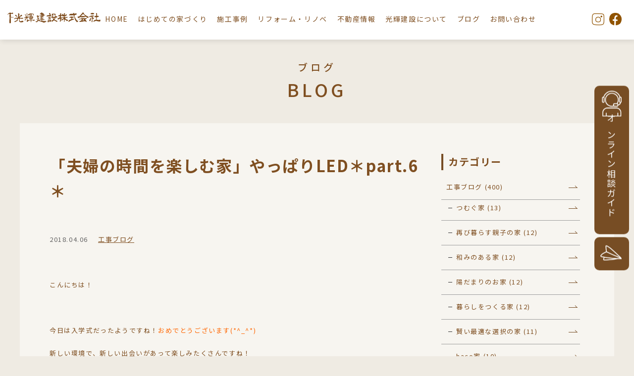

--- FILE ---
content_type: text/html; charset=UTF-8
request_url: https://www.koki888.com/construction/kengakukai-4/1215/
body_size: 65813
content:

<!DOCTYPE html>
<html lang="ja">
  <head>
    <meta charset="UTF-8">
    <title>「夫婦の時間を楽しむ家」やっぱりLED＊part.6＊ | 光輝建設</title>
    <meta name="viewport" content="width=device-width,user-scalable=yes">
    <!--meta(name="viewport" content="width=device-width, initial-scale=1, maximum-scale=1")-->
    <link rel="icon" type="image/vnd.microsoft.icon" href="https://www.koki888.com/wp/wp-content/themes/koki888/assets/img/favicon.ico">
    <link rel="stylesheet" href="https://fonts.googleapis.com/css?family=Oswald&amp;display=swap">
    <link rel="stylesheet" href="https://fonts.googleapis.com/css?family=Noto+Sans+JP:300,400,500,700|Noto+Serif+JP:300,400,500,600,700&amp;display=swap">
    <link rel="stylesheet" href="https://fonts.googleapis.com/css?family=Sawarabi+Mincho&amp;display=swap">
    <link rel="stylesheet" href="https://www.koki888.com/wp/wp-content/themes/koki888/assets/css/style.css?20230403">
    <link rel="stylesheet" href="https://www.koki888.com/wp/wp-content/themes/koki888/assets/css/jquery.bxslider.css">
    <link rel="stylesheet" href="https://www.koki888.com/wp/wp-content/themes/koki888/assets/css/modaal.css">
      
		<!-- All in One SEO 4.8.1.1 - aioseo.com -->
	<meta name="description" content="こんにちは！ 今日は入学式だったようですね！おめでとうございます(*^_^*) 新しい環境で、新しい出" />
	<meta name="robots" content="max-image-preview:large" />
	<meta name="author" content="hamano"/>
	<link rel="canonical" href="https://www.koki888.com/construction/kengakukai-4/1215/" />
	<meta name="generator" content="All in One SEO (AIOSEO) 4.8.1.1" />
		<meta property="og:locale" content="ja_JP" />
		<meta property="og:site_name" content="光輝建設 | 網走の新築住宅・リフォーム・不動産" />
		<meta property="og:type" content="article" />
		<meta property="og:title" content="「夫婦の時間を楽しむ家」やっぱりLED＊part.6＊ | 光輝建設" />
		<meta property="og:description" content="こんにちは！ 今日は入学式だったようですね！おめでとうございます(*^_^*) 新しい環境で、新しい出" />
		<meta property="og:url" content="https://www.koki888.com/construction/kengakukai-4/1215/" />
		<meta property="article:published_time" content="2018-04-06T08:06:48+00:00" />
		<meta property="article:modified_time" content="2021-03-20T06:58:35+00:00" />
		<meta name="twitter:card" content="summary" />
		<meta name="twitter:title" content="「夫婦の時間を楽しむ家」やっぱりLED＊part.6＊ | 光輝建設" />
		<meta name="twitter:description" content="こんにちは！ 今日は入学式だったようですね！おめでとうございます(*^_^*) 新しい環境で、新しい出" />
		<script type="application/ld+json" class="aioseo-schema">
			{"@context":"https:\/\/schema.org","@graph":[{"@type":"BlogPosting","@id":"https:\/\/www.koki888.com\/construction\/kengakukai-4\/1215\/#blogposting","name":"\u300c\u592b\u5a66\u306e\u6642\u9593\u3092\u697d\u3057\u3080\u5bb6\u300d\u3084\u3063\u3071\u308aLED\uff0apart.6\uff0a | \u5149\u8f1d\u5efa\u8a2d","headline":"\u300c\u592b\u5a66\u306e\u6642\u9593\u3092\u697d\u3057\u3080\u5bb6\u300d\u3084\u3063\u3071\u308aLED\uff0apart.6\uff0a","author":{"@id":"https:\/\/www.koki888.com\/author\/mainuser\/#author"},"publisher":{"@id":"https:\/\/www.koki888.com\/#organization"},"image":{"@type":"ImageObject","url":"https:\/\/www.koki888.com\/wp\/wp-content\/uploads\/2018\/04\/P3300009.jpg","@id":"https:\/\/www.koki888.com\/construction\/kengakukai-4\/1215\/#articleImage"},"datePublished":"2018-04-06T17:06:48+09:00","dateModified":"2021-03-20T15:58:35+09:00","inLanguage":"ja","mainEntityOfPage":{"@id":"https:\/\/www.koki888.com\/construction\/kengakukai-4\/1215\/#webpage"},"isPartOf":{"@id":"https:\/\/www.koki888.com\/construction\/kengakukai-4\/1215\/#webpage"},"articleSection":"\u592b\u5a66\u306e\u6642\u9593\u3092\u697d\u3057\u3080\u5bb6, \u5de5\u4e8b\u30d6\u30ed\u30b0"},{"@type":"BreadcrumbList","@id":"https:\/\/www.koki888.com\/construction\/kengakukai-4\/1215\/#breadcrumblist","itemListElement":[{"@type":"ListItem","@id":"https:\/\/www.koki888.com\/#listItem","position":1,"name":"\u5bb6","item":"https:\/\/www.koki888.com\/","nextItem":{"@type":"ListItem","@id":"https:\/\/www.koki888.com\/construction\/kengakukai-4\/1215\/#listItem","name":"\u300c\u592b\u5a66\u306e\u6642\u9593\u3092\u697d\u3057\u3080\u5bb6\u300d\u3084\u3063\u3071\u308aLED\uff0apart.6\uff0a"}},{"@type":"ListItem","@id":"https:\/\/www.koki888.com\/construction\/kengakukai-4\/1215\/#listItem","position":2,"name":"\u300c\u592b\u5a66\u306e\u6642\u9593\u3092\u697d\u3057\u3080\u5bb6\u300d\u3084\u3063\u3071\u308aLED\uff0apart.6\uff0a","previousItem":{"@type":"ListItem","@id":"https:\/\/www.koki888.com\/#listItem","name":"\u5bb6"}}]},{"@type":"Organization","@id":"https:\/\/www.koki888.com\/#organization","name":"\u5149\u8f1d\u5efa\u8a2d","description":"\u7db2\u8d70\u306e\u65b0\u7bc9\u4f4f\u5b85\u30fb\u30ea\u30d5\u30a9\u30fc\u30e0\u30fb\u4e0d\u52d5\u7523","url":"https:\/\/www.koki888.com\/"},{"@type":"Person","@id":"https:\/\/www.koki888.com\/author\/mainuser\/#author","url":"https:\/\/www.koki888.com\/author\/mainuser\/","name":"hamano","image":{"@type":"ImageObject","@id":"https:\/\/www.koki888.com\/construction\/kengakukai-4\/1215\/#authorImage","url":"https:\/\/secure.gravatar.com\/avatar\/8501560b35ac319d5bf0b6bb957c07b0a20bef490b0387eeb36aa45cc37520b3?s=96&d=mm&r=g","width":96,"height":96,"caption":"hamano"}},{"@type":"WebPage","@id":"https:\/\/www.koki888.com\/construction\/kengakukai-4\/1215\/#webpage","url":"https:\/\/www.koki888.com\/construction\/kengakukai-4\/1215\/","name":"\u300c\u592b\u5a66\u306e\u6642\u9593\u3092\u697d\u3057\u3080\u5bb6\u300d\u3084\u3063\u3071\u308aLED\uff0apart.6\uff0a | \u5149\u8f1d\u5efa\u8a2d","description":"\u3053\u3093\u306b\u3061\u306f\uff01 \u4eca\u65e5\u306f\u5165\u5b66\u5f0f\u3060\u3063\u305f\u3088\u3046\u3067\u3059\u306d\uff01\u304a\u3081\u3067\u3068\u3046\u3054\u3056\u3044\u307e\u3059(*^_^*) \u65b0\u3057\u3044\u74b0\u5883\u3067\u3001\u65b0\u3057\u3044\u51fa","inLanguage":"ja","isPartOf":{"@id":"https:\/\/www.koki888.com\/#website"},"breadcrumb":{"@id":"https:\/\/www.koki888.com\/construction\/kengakukai-4\/1215\/#breadcrumblist"},"author":{"@id":"https:\/\/www.koki888.com\/author\/mainuser\/#author"},"creator":{"@id":"https:\/\/www.koki888.com\/author\/mainuser\/#author"},"datePublished":"2018-04-06T17:06:48+09:00","dateModified":"2021-03-20T15:58:35+09:00"},{"@type":"WebSite","@id":"https:\/\/www.koki888.com\/#website","url":"https:\/\/www.koki888.com\/","name":"\u5149\u8f1d\u5efa\u8a2d","description":"\u7db2\u8d70\u306e\u65b0\u7bc9\u4f4f\u5b85\u30fb\u30ea\u30d5\u30a9\u30fc\u30e0\u30fb\u4e0d\u52d5\u7523","inLanguage":"ja","publisher":{"@id":"https:\/\/www.koki888.com\/#organization"}}]}
		</script>
		<!-- All in One SEO -->

<link rel='dns-prefetch' href='//www.googletagmanager.com' />
<link rel="alternate" title="oEmbed (JSON)" type="application/json+oembed" href="https://www.koki888.com/wp-json/oembed/1.0/embed?url=https%3A%2F%2Fwww.koki888.com%2Fconstruction%2Fkengakukai-4%2F1215%2F" />
<link rel="alternate" title="oEmbed (XML)" type="text/xml+oembed" href="https://www.koki888.com/wp-json/oembed/1.0/embed?url=https%3A%2F%2Fwww.koki888.com%2Fconstruction%2Fkengakukai-4%2F1215%2F&#038;format=xml" />
		<!-- This site uses the Google Analytics by MonsterInsights plugin v9.0.1 - Using Analytics tracking - https://www.monsterinsights.com/ -->
							<script src="//www.googletagmanager.com/gtag/js?id=G-794XF6Z6EH"  data-cfasync="false" data-wpfc-render="false" type="text/javascript" async></script>
			<script data-cfasync="false" data-wpfc-render="false" type="text/javascript">
				var mi_version = '9.0.1';
				var mi_track_user = true;
				var mi_no_track_reason = '';
								var MonsterInsightsDefaultLocations = {"page_location":"https:\/\/www.koki888.com\/construction\/kengakukai-4\/1215\/"};
				if ( typeof MonsterInsightsPrivacyGuardFilter === 'function' ) {
					var MonsterInsightsLocations = (typeof MonsterInsightsExcludeQuery === 'object') ? MonsterInsightsPrivacyGuardFilter( MonsterInsightsExcludeQuery ) : MonsterInsightsPrivacyGuardFilter( MonsterInsightsDefaultLocations );
				} else {
					var MonsterInsightsLocations = (typeof MonsterInsightsExcludeQuery === 'object') ? MonsterInsightsExcludeQuery : MonsterInsightsDefaultLocations;
				}

								var disableStrs = [
										'ga-disable-G-794XF6Z6EH',
									];

				/* Function to detect opted out users */
				function __gtagTrackerIsOptedOut() {
					for (var index = 0; index < disableStrs.length; index++) {
						if (document.cookie.indexOf(disableStrs[index] + '=true') > -1) {
							return true;
						}
					}

					return false;
				}

				/* Disable tracking if the opt-out cookie exists. */
				if (__gtagTrackerIsOptedOut()) {
					for (var index = 0; index < disableStrs.length; index++) {
						window[disableStrs[index]] = true;
					}
				}

				/* Opt-out function */
				function __gtagTrackerOptout() {
					for (var index = 0; index < disableStrs.length; index++) {
						document.cookie = disableStrs[index] + '=true; expires=Thu, 31 Dec 2099 23:59:59 UTC; path=/';
						window[disableStrs[index]] = true;
					}
				}

				if ('undefined' === typeof gaOptout) {
					function gaOptout() {
						__gtagTrackerOptout();
					}
				}
								window.dataLayer = window.dataLayer || [];

				window.MonsterInsightsDualTracker = {
					helpers: {},
					trackers: {},
				};
				if (mi_track_user) {
					function __gtagDataLayer() {
						dataLayer.push(arguments);
					}

					function __gtagTracker(type, name, parameters) {
						if (!parameters) {
							parameters = {};
						}

						if (parameters.send_to) {
							__gtagDataLayer.apply(null, arguments);
							return;
						}

						if (type === 'event') {
														parameters.send_to = monsterinsights_frontend.v4_id;
							var hookName = name;
							if (typeof parameters['event_category'] !== 'undefined') {
								hookName = parameters['event_category'] + ':' + name;
							}

							if (typeof MonsterInsightsDualTracker.trackers[hookName] !== 'undefined') {
								MonsterInsightsDualTracker.trackers[hookName](parameters);
							} else {
								__gtagDataLayer('event', name, parameters);
							}
							
						} else {
							__gtagDataLayer.apply(null, arguments);
						}
					}

					__gtagTracker('js', new Date());
					__gtagTracker('set', {
						'developer_id.dZGIzZG': true,
											});
					if ( MonsterInsightsLocations.page_location ) {
						__gtagTracker('set', MonsterInsightsLocations);
					}
										__gtagTracker('config', 'G-794XF6Z6EH', {"forceSSL":"true","link_attribution":"true"} );
															window.gtag = __gtagTracker;										(function () {
						/* https://developers.google.com/analytics/devguides/collection/analyticsjs/ */
						/* ga and __gaTracker compatibility shim. */
						var noopfn = function () {
							return null;
						};
						var newtracker = function () {
							return new Tracker();
						};
						var Tracker = function () {
							return null;
						};
						var p = Tracker.prototype;
						p.get = noopfn;
						p.set = noopfn;
						p.send = function () {
							var args = Array.prototype.slice.call(arguments);
							args.unshift('send');
							__gaTracker.apply(null, args);
						};
						var __gaTracker = function () {
							var len = arguments.length;
							if (len === 0) {
								return;
							}
							var f = arguments[len - 1];
							if (typeof f !== 'object' || f === null || typeof f.hitCallback !== 'function') {
								if ('send' === arguments[0]) {
									var hitConverted, hitObject = false, action;
									if ('event' === arguments[1]) {
										if ('undefined' !== typeof arguments[3]) {
											hitObject = {
												'eventAction': arguments[3],
												'eventCategory': arguments[2],
												'eventLabel': arguments[4],
												'value': arguments[5] ? arguments[5] : 1,
											}
										}
									}
									if ('pageview' === arguments[1]) {
										if ('undefined' !== typeof arguments[2]) {
											hitObject = {
												'eventAction': 'page_view',
												'page_path': arguments[2],
											}
										}
									}
									if (typeof arguments[2] === 'object') {
										hitObject = arguments[2];
									}
									if (typeof arguments[5] === 'object') {
										Object.assign(hitObject, arguments[5]);
									}
									if ('undefined' !== typeof arguments[1].hitType) {
										hitObject = arguments[1];
										if ('pageview' === hitObject.hitType) {
											hitObject.eventAction = 'page_view';
										}
									}
									if (hitObject) {
										action = 'timing' === arguments[1].hitType ? 'timing_complete' : hitObject.eventAction;
										hitConverted = mapArgs(hitObject);
										__gtagTracker('event', action, hitConverted);
									}
								}
								return;
							}

							function mapArgs(args) {
								var arg, hit = {};
								var gaMap = {
									'eventCategory': 'event_category',
									'eventAction': 'event_action',
									'eventLabel': 'event_label',
									'eventValue': 'event_value',
									'nonInteraction': 'non_interaction',
									'timingCategory': 'event_category',
									'timingVar': 'name',
									'timingValue': 'value',
									'timingLabel': 'event_label',
									'page': 'page_path',
									'location': 'page_location',
									'title': 'page_title',
									'referrer' : 'page_referrer',
								};
								for (arg in args) {
																		if (!(!args.hasOwnProperty(arg) || !gaMap.hasOwnProperty(arg))) {
										hit[gaMap[arg]] = args[arg];
									} else {
										hit[arg] = args[arg];
									}
								}
								return hit;
							}

							try {
								f.hitCallback();
							} catch (ex) {
							}
						};
						__gaTracker.create = newtracker;
						__gaTracker.getByName = newtracker;
						__gaTracker.getAll = function () {
							return [];
						};
						__gaTracker.remove = noopfn;
						__gaTracker.loaded = true;
						window['__gaTracker'] = __gaTracker;
					})();
									} else {
										console.log("");
					(function () {
						function __gtagTracker() {
							return null;
						}

						window['__gtagTracker'] = __gtagTracker;
						window['gtag'] = __gtagTracker;
					})();
									}
			</script>
				<!-- / Google Analytics by MonsterInsights -->
		<style id='wp-img-auto-sizes-contain-inline-css' type='text/css'>
img:is([sizes=auto i],[sizes^="auto," i]){contain-intrinsic-size:3000px 1500px}
/*# sourceURL=wp-img-auto-sizes-contain-inline-css */
</style>
<link rel='stylesheet' id='sbi_styles-css' href='https://www.koki888.com/wp/wp-content/plugins/instagram-feed/css/sbi-styles.min.css?ver=6.5.1' type='text/css' media='all' />
<style id='wp-block-library-inline-css' type='text/css'>
:root{--wp-block-synced-color:#7a00df;--wp-block-synced-color--rgb:122,0,223;--wp-bound-block-color:var(--wp-block-synced-color);--wp-editor-canvas-background:#ddd;--wp-admin-theme-color:#007cba;--wp-admin-theme-color--rgb:0,124,186;--wp-admin-theme-color-darker-10:#006ba1;--wp-admin-theme-color-darker-10--rgb:0,107,160.5;--wp-admin-theme-color-darker-20:#005a87;--wp-admin-theme-color-darker-20--rgb:0,90,135;--wp-admin-border-width-focus:2px}@media (min-resolution:192dpi){:root{--wp-admin-border-width-focus:1.5px}}.wp-element-button{cursor:pointer}:root .has-very-light-gray-background-color{background-color:#eee}:root .has-very-dark-gray-background-color{background-color:#313131}:root .has-very-light-gray-color{color:#eee}:root .has-very-dark-gray-color{color:#313131}:root .has-vivid-green-cyan-to-vivid-cyan-blue-gradient-background{background:linear-gradient(135deg,#00d084,#0693e3)}:root .has-purple-crush-gradient-background{background:linear-gradient(135deg,#34e2e4,#4721fb 50%,#ab1dfe)}:root .has-hazy-dawn-gradient-background{background:linear-gradient(135deg,#faaca8,#dad0ec)}:root .has-subdued-olive-gradient-background{background:linear-gradient(135deg,#fafae1,#67a671)}:root .has-atomic-cream-gradient-background{background:linear-gradient(135deg,#fdd79a,#004a59)}:root .has-nightshade-gradient-background{background:linear-gradient(135deg,#330968,#31cdcf)}:root .has-midnight-gradient-background{background:linear-gradient(135deg,#020381,#2874fc)}:root{--wp--preset--font-size--normal:16px;--wp--preset--font-size--huge:42px}.has-regular-font-size{font-size:1em}.has-larger-font-size{font-size:2.625em}.has-normal-font-size{font-size:var(--wp--preset--font-size--normal)}.has-huge-font-size{font-size:var(--wp--preset--font-size--huge)}.has-text-align-center{text-align:center}.has-text-align-left{text-align:left}.has-text-align-right{text-align:right}.has-fit-text{white-space:nowrap!important}#end-resizable-editor-section{display:none}.aligncenter{clear:both}.items-justified-left{justify-content:flex-start}.items-justified-center{justify-content:center}.items-justified-right{justify-content:flex-end}.items-justified-space-between{justify-content:space-between}.screen-reader-text{border:0;clip-path:inset(50%);height:1px;margin:-1px;overflow:hidden;padding:0;position:absolute;width:1px;word-wrap:normal!important}.screen-reader-text:focus{background-color:#ddd;clip-path:none;color:#444;display:block;font-size:1em;height:auto;left:5px;line-height:normal;padding:15px 23px 14px;text-decoration:none;top:5px;width:auto;z-index:100000}html :where(.has-border-color){border-style:solid}html :where([style*=border-top-color]){border-top-style:solid}html :where([style*=border-right-color]){border-right-style:solid}html :where([style*=border-bottom-color]){border-bottom-style:solid}html :where([style*=border-left-color]){border-left-style:solid}html :where([style*=border-width]){border-style:solid}html :where([style*=border-top-width]){border-top-style:solid}html :where([style*=border-right-width]){border-right-style:solid}html :where([style*=border-bottom-width]){border-bottom-style:solid}html :where([style*=border-left-width]){border-left-style:solid}html :where(img[class*=wp-image-]){height:auto;max-width:100%}:where(figure){margin:0 0 1em}html :where(.is-position-sticky){--wp-admin--admin-bar--position-offset:var(--wp-admin--admin-bar--height,0px)}@media screen and (max-width:600px){html :where(.is-position-sticky){--wp-admin--admin-bar--position-offset:0px}}

/*# sourceURL=wp-block-library-inline-css */
</style><style id='global-styles-inline-css' type='text/css'>
:root{--wp--preset--aspect-ratio--square: 1;--wp--preset--aspect-ratio--4-3: 4/3;--wp--preset--aspect-ratio--3-4: 3/4;--wp--preset--aspect-ratio--3-2: 3/2;--wp--preset--aspect-ratio--2-3: 2/3;--wp--preset--aspect-ratio--16-9: 16/9;--wp--preset--aspect-ratio--9-16: 9/16;--wp--preset--color--black: #000000;--wp--preset--color--cyan-bluish-gray: #abb8c3;--wp--preset--color--white: #ffffff;--wp--preset--color--pale-pink: #f78da7;--wp--preset--color--vivid-red: #cf2e2e;--wp--preset--color--luminous-vivid-orange: #ff6900;--wp--preset--color--luminous-vivid-amber: #fcb900;--wp--preset--color--light-green-cyan: #7bdcb5;--wp--preset--color--vivid-green-cyan: #00d084;--wp--preset--color--pale-cyan-blue: #8ed1fc;--wp--preset--color--vivid-cyan-blue: #0693e3;--wp--preset--color--vivid-purple: #9b51e0;--wp--preset--gradient--vivid-cyan-blue-to-vivid-purple: linear-gradient(135deg,rgb(6,147,227) 0%,rgb(155,81,224) 100%);--wp--preset--gradient--light-green-cyan-to-vivid-green-cyan: linear-gradient(135deg,rgb(122,220,180) 0%,rgb(0,208,130) 100%);--wp--preset--gradient--luminous-vivid-amber-to-luminous-vivid-orange: linear-gradient(135deg,rgb(252,185,0) 0%,rgb(255,105,0) 100%);--wp--preset--gradient--luminous-vivid-orange-to-vivid-red: linear-gradient(135deg,rgb(255,105,0) 0%,rgb(207,46,46) 100%);--wp--preset--gradient--very-light-gray-to-cyan-bluish-gray: linear-gradient(135deg,rgb(238,238,238) 0%,rgb(169,184,195) 100%);--wp--preset--gradient--cool-to-warm-spectrum: linear-gradient(135deg,rgb(74,234,220) 0%,rgb(151,120,209) 20%,rgb(207,42,186) 40%,rgb(238,44,130) 60%,rgb(251,105,98) 80%,rgb(254,248,76) 100%);--wp--preset--gradient--blush-light-purple: linear-gradient(135deg,rgb(255,206,236) 0%,rgb(152,150,240) 100%);--wp--preset--gradient--blush-bordeaux: linear-gradient(135deg,rgb(254,205,165) 0%,rgb(254,45,45) 50%,rgb(107,0,62) 100%);--wp--preset--gradient--luminous-dusk: linear-gradient(135deg,rgb(255,203,112) 0%,rgb(199,81,192) 50%,rgb(65,88,208) 100%);--wp--preset--gradient--pale-ocean: linear-gradient(135deg,rgb(255,245,203) 0%,rgb(182,227,212) 50%,rgb(51,167,181) 100%);--wp--preset--gradient--electric-grass: linear-gradient(135deg,rgb(202,248,128) 0%,rgb(113,206,126) 100%);--wp--preset--gradient--midnight: linear-gradient(135deg,rgb(2,3,129) 0%,rgb(40,116,252) 100%);--wp--preset--font-size--small: 13px;--wp--preset--font-size--medium: 20px;--wp--preset--font-size--large: 36px;--wp--preset--font-size--x-large: 42px;--wp--preset--spacing--20: 0.44rem;--wp--preset--spacing--30: 0.67rem;--wp--preset--spacing--40: 1rem;--wp--preset--spacing--50: 1.5rem;--wp--preset--spacing--60: 2.25rem;--wp--preset--spacing--70: 3.38rem;--wp--preset--spacing--80: 5.06rem;--wp--preset--shadow--natural: 6px 6px 9px rgba(0, 0, 0, 0.2);--wp--preset--shadow--deep: 12px 12px 50px rgba(0, 0, 0, 0.4);--wp--preset--shadow--sharp: 6px 6px 0px rgba(0, 0, 0, 0.2);--wp--preset--shadow--outlined: 6px 6px 0px -3px rgb(255, 255, 255), 6px 6px rgb(0, 0, 0);--wp--preset--shadow--crisp: 6px 6px 0px rgb(0, 0, 0);}:where(.is-layout-flex){gap: 0.5em;}:where(.is-layout-grid){gap: 0.5em;}body .is-layout-flex{display: flex;}.is-layout-flex{flex-wrap: wrap;align-items: center;}.is-layout-flex > :is(*, div){margin: 0;}body .is-layout-grid{display: grid;}.is-layout-grid > :is(*, div){margin: 0;}:where(.wp-block-columns.is-layout-flex){gap: 2em;}:where(.wp-block-columns.is-layout-grid){gap: 2em;}:where(.wp-block-post-template.is-layout-flex){gap: 1.25em;}:where(.wp-block-post-template.is-layout-grid){gap: 1.25em;}.has-black-color{color: var(--wp--preset--color--black) !important;}.has-cyan-bluish-gray-color{color: var(--wp--preset--color--cyan-bluish-gray) !important;}.has-white-color{color: var(--wp--preset--color--white) !important;}.has-pale-pink-color{color: var(--wp--preset--color--pale-pink) !important;}.has-vivid-red-color{color: var(--wp--preset--color--vivid-red) !important;}.has-luminous-vivid-orange-color{color: var(--wp--preset--color--luminous-vivid-orange) !important;}.has-luminous-vivid-amber-color{color: var(--wp--preset--color--luminous-vivid-amber) !important;}.has-light-green-cyan-color{color: var(--wp--preset--color--light-green-cyan) !important;}.has-vivid-green-cyan-color{color: var(--wp--preset--color--vivid-green-cyan) !important;}.has-pale-cyan-blue-color{color: var(--wp--preset--color--pale-cyan-blue) !important;}.has-vivid-cyan-blue-color{color: var(--wp--preset--color--vivid-cyan-blue) !important;}.has-vivid-purple-color{color: var(--wp--preset--color--vivid-purple) !important;}.has-black-background-color{background-color: var(--wp--preset--color--black) !important;}.has-cyan-bluish-gray-background-color{background-color: var(--wp--preset--color--cyan-bluish-gray) !important;}.has-white-background-color{background-color: var(--wp--preset--color--white) !important;}.has-pale-pink-background-color{background-color: var(--wp--preset--color--pale-pink) !important;}.has-vivid-red-background-color{background-color: var(--wp--preset--color--vivid-red) !important;}.has-luminous-vivid-orange-background-color{background-color: var(--wp--preset--color--luminous-vivid-orange) !important;}.has-luminous-vivid-amber-background-color{background-color: var(--wp--preset--color--luminous-vivid-amber) !important;}.has-light-green-cyan-background-color{background-color: var(--wp--preset--color--light-green-cyan) !important;}.has-vivid-green-cyan-background-color{background-color: var(--wp--preset--color--vivid-green-cyan) !important;}.has-pale-cyan-blue-background-color{background-color: var(--wp--preset--color--pale-cyan-blue) !important;}.has-vivid-cyan-blue-background-color{background-color: var(--wp--preset--color--vivid-cyan-blue) !important;}.has-vivid-purple-background-color{background-color: var(--wp--preset--color--vivid-purple) !important;}.has-black-border-color{border-color: var(--wp--preset--color--black) !important;}.has-cyan-bluish-gray-border-color{border-color: var(--wp--preset--color--cyan-bluish-gray) !important;}.has-white-border-color{border-color: var(--wp--preset--color--white) !important;}.has-pale-pink-border-color{border-color: var(--wp--preset--color--pale-pink) !important;}.has-vivid-red-border-color{border-color: var(--wp--preset--color--vivid-red) !important;}.has-luminous-vivid-orange-border-color{border-color: var(--wp--preset--color--luminous-vivid-orange) !important;}.has-luminous-vivid-amber-border-color{border-color: var(--wp--preset--color--luminous-vivid-amber) !important;}.has-light-green-cyan-border-color{border-color: var(--wp--preset--color--light-green-cyan) !important;}.has-vivid-green-cyan-border-color{border-color: var(--wp--preset--color--vivid-green-cyan) !important;}.has-pale-cyan-blue-border-color{border-color: var(--wp--preset--color--pale-cyan-blue) !important;}.has-vivid-cyan-blue-border-color{border-color: var(--wp--preset--color--vivid-cyan-blue) !important;}.has-vivid-purple-border-color{border-color: var(--wp--preset--color--vivid-purple) !important;}.has-vivid-cyan-blue-to-vivid-purple-gradient-background{background: var(--wp--preset--gradient--vivid-cyan-blue-to-vivid-purple) !important;}.has-light-green-cyan-to-vivid-green-cyan-gradient-background{background: var(--wp--preset--gradient--light-green-cyan-to-vivid-green-cyan) !important;}.has-luminous-vivid-amber-to-luminous-vivid-orange-gradient-background{background: var(--wp--preset--gradient--luminous-vivid-amber-to-luminous-vivid-orange) !important;}.has-luminous-vivid-orange-to-vivid-red-gradient-background{background: var(--wp--preset--gradient--luminous-vivid-orange-to-vivid-red) !important;}.has-very-light-gray-to-cyan-bluish-gray-gradient-background{background: var(--wp--preset--gradient--very-light-gray-to-cyan-bluish-gray) !important;}.has-cool-to-warm-spectrum-gradient-background{background: var(--wp--preset--gradient--cool-to-warm-spectrum) !important;}.has-blush-light-purple-gradient-background{background: var(--wp--preset--gradient--blush-light-purple) !important;}.has-blush-bordeaux-gradient-background{background: var(--wp--preset--gradient--blush-bordeaux) !important;}.has-luminous-dusk-gradient-background{background: var(--wp--preset--gradient--luminous-dusk) !important;}.has-pale-ocean-gradient-background{background: var(--wp--preset--gradient--pale-ocean) !important;}.has-electric-grass-gradient-background{background: var(--wp--preset--gradient--electric-grass) !important;}.has-midnight-gradient-background{background: var(--wp--preset--gradient--midnight) !important;}.has-small-font-size{font-size: var(--wp--preset--font-size--small) !important;}.has-medium-font-size{font-size: var(--wp--preset--font-size--medium) !important;}.has-large-font-size{font-size: var(--wp--preset--font-size--large) !important;}.has-x-large-font-size{font-size: var(--wp--preset--font-size--x-large) !important;}
/*# sourceURL=global-styles-inline-css */
</style>

<style id='classic-theme-styles-inline-css' type='text/css'>
/*! This file is auto-generated */
.wp-block-button__link{color:#fff;background-color:#32373c;border-radius:9999px;box-shadow:none;text-decoration:none;padding:calc(.667em + 2px) calc(1.333em + 2px);font-size:1.125em}.wp-block-file__button{background:#32373c;color:#fff;text-decoration:none}
/*# sourceURL=/wp-includes/css/classic-themes.min.css */
</style>
<style id='akismet-widget-style-inline-css' type='text/css'>

			.a-stats {
				--akismet-color-mid-green: #357b49;
				--akismet-color-white: #fff;
				--akismet-color-light-grey: #f6f7f7;

				max-width: 350px;
				width: auto;
			}

			.a-stats * {
				all: unset;
				box-sizing: border-box;
			}

			.a-stats strong {
				font-weight: 600;
			}

			.a-stats a.a-stats__link,
			.a-stats a.a-stats__link:visited,
			.a-stats a.a-stats__link:active {
				background: var(--akismet-color-mid-green);
				border: none;
				box-shadow: none;
				border-radius: 8px;
				color: var(--akismet-color-white);
				cursor: pointer;
				display: block;
				font-family: -apple-system, BlinkMacSystemFont, 'Segoe UI', 'Roboto', 'Oxygen-Sans', 'Ubuntu', 'Cantarell', 'Helvetica Neue', sans-serif;
				font-weight: 500;
				padding: 12px;
				text-align: center;
				text-decoration: none;
				transition: all 0.2s ease;
			}

			/* Extra specificity to deal with TwentyTwentyOne focus style */
			.widget .a-stats a.a-stats__link:focus {
				background: var(--akismet-color-mid-green);
				color: var(--akismet-color-white);
				text-decoration: none;
			}

			.a-stats a.a-stats__link:hover {
				filter: brightness(110%);
				box-shadow: 0 4px 12px rgba(0, 0, 0, 0.06), 0 0 2px rgba(0, 0, 0, 0.16);
			}

			.a-stats .count {
				color: var(--akismet-color-white);
				display: block;
				font-size: 1.5em;
				line-height: 1.4;
				padding: 0 13px;
				white-space: nowrap;
			}
		
/*# sourceURL=akismet-widget-style-inline-css */
</style>
<link rel='stylesheet' id='wp-block-image-css' href='https://www.koki888.com/wp/wp-includes/blocks/image/style.min.css?ver=6.9' type='text/css' media='all' />
<script type="text/javascript" src="https://www.koki888.com/wp/wp-content/plugins/google-analytics-for-wordpress/assets/js/frontend-gtag.min.js?ver=9.0.1" id="monsterinsights-frontend-script-js"></script>
<script data-cfasync="false" data-wpfc-render="false" type="text/javascript" id='monsterinsights-frontend-script-js-extra'>/* <![CDATA[ */
var monsterinsights_frontend = {"js_events_tracking":"true","download_extensions":"doc,pdf,ppt,zip,xls,docx,pptx,xlsx","inbound_paths":"[{\"path\":\"\\\/go\\\/\",\"label\":\"affiliate\"},{\"path\":\"\\\/recommend\\\/\",\"label\":\"affiliate\"}]","home_url":"https:\/\/www.koki888.com","hash_tracking":"false","v4_id":"G-794XF6Z6EH"};/* ]]> */
</script>

<!-- Site Kit によって追加された Google タグ（gtag.js）スニペット -->

<!-- Google アナリティクス スニペット (Site Kit が追加) -->
<script type="text/javascript" src="https://www.googletagmanager.com/gtag/js?id=GT-TNCSHKN" id="google_gtagjs-js" async></script>
<script type="text/javascript" id="google_gtagjs-js-after">
/* <![CDATA[ */
window.dataLayer = window.dataLayer || [];function gtag(){dataLayer.push(arguments);}
gtag("set","linker",{"domains":["www.koki888.com"]});
gtag("js", new Date());
gtag("set", "developer_id.dZTNiMT", true);
gtag("config", "GT-TNCSHKN");
 window._googlesitekit = window._googlesitekit || {}; window._googlesitekit.throttledEvents = []; window._googlesitekit.gtagEvent = (name, data) => { var key = JSON.stringify( { name, data } ); if ( !! window._googlesitekit.throttledEvents[ key ] ) { return; } window._googlesitekit.throttledEvents[ key ] = true; setTimeout( () => { delete window._googlesitekit.throttledEvents[ key ]; }, 5 ); gtag( "event", name, { ...data, event_source: "site-kit" } ); } 
//# sourceURL=google_gtagjs-js-after
/* ]]> */
</script>

<!-- Site Kit によって追加された終了 Google タグ（gtag.js）スニペット -->
<meta name="generator" content="Site Kit by Google 1.149.1" />      <script>
  (function(i,s,o,g,r,a,m){i['GoogleAnalyticsObject']=r;i[r]=i[r]||function(){
  (i[r].q=i[r].q||[]).push(arguments)},i[r].l=1*new Date();a=s.createElement(o),
  m=s.getElementsByTagName(o)[0];a.async=1;a.src=g;m.parentNode.insertBefore(a,m)
  })(window,document,'script','https://www.google-analytics.com/analytics.js','ga');

  ga('create', 'UA-78684425-1', 'auto');
  ga('send', 'pageview');

</script>
  </head>
  <body>
    <!-- header-->
    <header class="header" id="header">
      <div class="header_inner">
        <p class="header_logo"><a href="/"><img src="https://www.koki888.com/wp/wp-content/themes/koki888/assets/img/head_logo.png" alt="光輝建設"></a></p>
        <nav class="gnavi">
          <ul class="gnavi_list"><li class="gnavi_item"><a href="https://www.koki888.com/">HOME</a></li>
<li class="gnavi_item"><a href="https://www.koki888.com/concept/">はじめての家づくり</a>
<ul class="sub-menu">
	<li class="gnavi_item"><a href="https://www.koki888.com/concept/4bai/">4倍断熱の家</a></li>
	<li class="gnavi_item"><a href="https://www.koki888.com/concept/sumika/">スーパー澄家</a></li>
	<li class="gnavi_item"><a href="https://www.koki888.com/concept/2-4/">2×4工法</a></li>
	<li class="gnavi_item"><a href="https://www.koki888.com/concept/chumon/">注文住宅</a></li>
	<li class="gnavi_item"><a href="https://www.koki888.com/concept/kikaku/">規格住宅</a></li>
	<li class="gnavi_item"><a href="https://www.koki888.com/concept/solar/">太陽光発電</a></li>
	<li class="gnavi_item"><a href="https://www.koki888.com/concept/zeh/">ZEH住宅</a></li>
</ul>
</li>
<li class="gnavi_item"><a href="/works/">施工事例</a>
<ul class="sub-menu">
	<li class="gnavi_item"><a href="/works/">photo story</a></li>
	<li class="gnavi_item"><a href="https://www.koki888.com/video/">ROOM TOUR</a></li>
</ul>
</li>
<li class="gnavi_item"><a href="https://www.koki888.com/reform/">リフォーム・リノベ</a></li>
<li class="gnavi_item"><a href="https://www.koki888.com/realestate/">不動産情報</a>
<ul class="sub-menu">
	<li class="gnavi_item"><a href="https://www.koki888.com/realestate/">不動産情報</a></li>
	<li class="gnavi_item"><a href="https://www.koki888.com/inaka/">移住・田舎暮らしのススメ</a></li>
</ul>
</li>
<li class="gnavi_item"><a href="/company/">光輝建設について</a>
<ul class="sub-menu">
	<li class="gnavi_item"><a href="/company/">ごあいさつ・概要</a></li>
	<li class="gnavi_item"><a href="/company/staff/">大工・スタッフ紹介</a></li>
	<li class="gnavi_item"><a href="https://www.koki888.com/%e6%b1%82%e4%ba%ba%e5%8b%9f%e9%9b%86/">求人募集</a></li>
</ul>
</li>
<li class="gnavi_item"><a href="https://www.koki888.com/blog/">ブログ</a></li>
<li class="gnavi_item"><a href="/#form">お問い合わせ</a></li>
</ul>        </nav>
        <p class="header_sns"><a href="https://www.instagram.com/koki_kensetu/" target="_blank"><img src="https://www.koki888.com/wp/wp-content/uploads/2021/03/icon_instagram.png" alt=""></a><a href="https://www.facebook.com/koki.abashiri.jp/" target="_blank"><img src="https://www.koki888.com/wp/wp-content/uploads/2021/03/icon_facebook.png" alt=""></a></p>
      </div>
    </header>

    <!-- /header-->
<main class="main _post _page">
      <div class="main_head">
        <h1 class="main_heading"> <span>ブログ</span>BLOG</h1>
      </div>
      <div class="content post _cl2">
        <article class="post_body">
          <h1 class="post_title">「夫婦の時間を楽しむ家」やっぱりLED＊part.6＊</h1>
          <div class="post_info"><span class="_date">2018.04.06</span><span class="_category"><a class="item_category _en" href="/category/construction/">工事ブログ</a></span></div>
          <p> </p>
<p>こんにちは！</p>
<p> </p>
<p>今日は入学式だったようですね！<span style="color: #ff6600;">おめでとうございます(*^_^*)</span></p>
<p>新しい環境で、新しい出会いがあって楽しみたくさんですね！</p>
<p>きっと、今日の夜ごはんはみなさんご馳走ですね！いいなぁ～！</p>
<p> </p>
<p>前回ご紹介しました梁に塗装しました！どうでしょうか？</p>
<p>この梁下には、ダクトレールのスポット照明がつき、</p>
<p>調光＋調色ができるようになっているので、自分の気分に合わせて変えれるところがとても魅力です！</p>
<p>私もそんな照明器具使いたいです！（笑）</p>
<p> </p>
<p><a href="https://www.koki888.com/wp/wp-content/uploads/2018/04/P3300009.jpg"><img fetchpriority="high" decoding="async" class="alignleft size-medium wp-image-1217" src="https://www.koki888.com/wp/wp-content/uploads/2018/04/P3300009-300x225.jpg" alt="" width="300" height="225" /></a></p>
<p> </p>
<p> </p>
<p>照明器具についてですが、一般的に白熱電球、蛍光灯、LEDが主な照明器具になると思います。</p>
<p>消費する電力は、LED＜蛍光灯＜白熱電球といった感じに電気の使用量が大きくなっていきます。</p>
<p>白熱電球とLEDでは<strong><span style="color: #ff6600;">7倍</span></strong>程度電気料金で差が出てくるんです。</p>
<p>少し面倒な話ですが、電気使用量1㌔あたり25円で考えると１日8時間使用し1年間利用した場合￥3,372も電気料金が高くなります。　（LED7.8W　白熱電球54W換算）</p>
<p>これって照明器具1箇所の料金なんですよ！</p>
<p>他にも白熱電球があるとしたら凄い金額になりますよね。</p>
<p> </p>
<p>料金だけではなく、寿命もおよそ白熱電球1000時間～2000時間、LEDは40000時間～60000時間とLEDの方が40倍～60倍長持ちします。</p>
<p>例えば、300円の白熱電球を10年使った時20回～40回交換で6,000円～12,000円、</p>
<p>2000円のLED電球を使った場合交換は必要ないので2,000となります。</p>
<p>寿命による交換でも費用が増えてしまう計算になります。</p>
<p> </p>
<p>部屋に置くおしゃれな間接照明を購入したときに、白熱電球がついてくる物が多いですが、これをLEDに交換すると節約になります！</p>
<p>家族がよくいるLDKの照明器具もLEDに交換すると電気料金の節約につながります！</p>
<p>それとLEDは虫が来ない効果もあるので玄関などの出入口使うと、とても良いです！</p>
<p>つまり、全部LEDにした方がおすすめということになります(^^)</p>
<p>本当にお得です！！</p>
<p><a href="https://www.koki888.com/wp/wp-content/uploads/2018/04/a56ed0bbe62d552455506c369e00bd92_s.jpg"><img decoding="async" class="alignleft size-medium wp-image-1223" src="https://www.koki888.com/wp/wp-content/uploads/2018/04/a56ed0bbe62d552455506c369e00bd92_s-300x200.jpg" alt="" width="300" height="200" /></a></p>
<p> </p>
<p>2階の吹き抜けのところには造作で腰壁を作りました！</p>
<p>色は梁と合わせています。</p>
<p>ワンちゃんの事を考えて、誤って落ちることのない施工をしています。</p>
<p><a href="https://www.koki888.com/wp/wp-content/uploads/2018/04/P3280013.jpg"><img decoding="async" class="alignleft size-medium wp-image-1218" src="https://www.koki888.com/wp/wp-content/uploads/2018/04/P3280013-300x206.jpg" alt="" width="300" height="206" /></a></p>
<p> </p>
<p> </p>
<p>階段も出来ています！</p>
<p>今は保護していますが、踏み板は床と合わせた少し薄い茶色で、その他は、白色を使用しています。</p>
<p>写真にも少し見えていますが、窓があり光が入りますので、とても明るいです！</p>
<p><a href="https://www.koki888.com/wp/wp-content/uploads/2018/04/P3230024.jpg"><img decoding="async" class="alignleft size-medium wp-image-1219" src="https://www.koki888.com/wp/wp-content/uploads/2018/04/P3230024-300x225.jpg" alt="" width="300" height="225" /></a></p>
<p> </p>
<p> </p>
<p>工事は仕上げ作業に入っております。</p>
<p>明日にはキッチンの組み立てになるので、次回ご紹介します！</p>
<p> </p>
<p>それでは、また来週(^O^)</p>
<p> </p>
<p style="text-align: left;"><span style="font-family: verdana, geneva, sans-serif;"><span style="font-size: 14px;">寒くない家を建てたいなら、これに決めよ！</span></span></p>
<h3 style="text-align: left;"><span style="color: #ffffff; font-size: 20px;"><a style="color: #ffffff;" href="https://www.koki888.com/concept/4bai/"><span style="font-family: verdana, geneva, sans-serif; background-color: #339966;">【４倍断熱の家】</span></a></span></h3>
<p style="text-align: left;"> </p>
<p style="text-align: left;"><span style="font-family: verdana, geneva, sans-serif;"><span style="font-size: 14px;">光輝建設で建てたお家をご覧ください☆</span></span></p>
<h3 style="text-align: left;"><span style="background-color: #339966; color: #ffffff; font-size: 20px;"><a style="background-color: #339966; color: #ffffff;" href="https://www.koki888.com/works/"><span style="font-family: verdana, geneva, sans-serif; background-color: #339966;">【施工事例】</span></a></span></h3>
<p style="text-align: left;"> </p>
<p style="text-align: left;"><span style="font-family: verdana, geneva, sans-serif;"><span style="font-size: 14px;">一緒に”大工”やりませんか！</span></span></p>
<h3 style="text-align: left;"><span style="color: #ffffff; font-size: 20px;"><a style="color: #ffffff;" href="https://www.koki888.com/company/staff/"><span style="font-family: verdana, geneva, sans-serif; background-color: #339966;">【STAFF募集】</span></a></span></h3>
<p> </p>


<figure class="wp-block-image size-large is-resized"><img decoding="async" src="https://www.koki888.com/wp/wp-content/uploads/2021/03/kao.png" alt="" class="wp-image-5046" width="225" height="225" srcset="https://www.koki888.com/wp/wp-content/uploads/2021/03/kao.png 300w, https://www.koki888.com/wp/wp-content/uploads/2021/03/kao-150x150.png 150w" sizes="(max-width: 225px) 100vw, 225px" /></figure>
          <div class="related">
              <div class="related_inner">
                <h4 class="related_heading">関連記事</h4>                <ul class="related_list">
                <li class="related_item">
        <div class="related_pic"><a href="https://www.koki888.com/construction/kengakukai-4/1033/"><img src="https://www.koki888.com/wp/wp-content/uploads/2018/02/efd01df128c61f9ed919a28387a1b276.jpg" alt=""></a></div>
            <div class="related_info"><span class="_date">2018.03.02</span><span class="_category"><a class="item_category _en" href="/articles/category/construction/">工事ブログ</a></span></div>
            <p class="related_title"><a href="https://www.koki888.com/construction/kengakukai-4/1033/">「夫婦の時間を楽しむお家」春の新生活に向けて＊part.1＊</p></a>
      </li><li class="related_item">
        <div class="related_pic"><a href="https://www.koki888.com/construction/kengakukai-4/1157/"><img src="https://www.koki888.com/wp/wp-content/uploads/2018/03/P3070011.jpg" alt=""></a></div>
            <div class="related_info"><span class="_date">2018.03.23</span><span class="_category"><a class="item_category _en" href="/articles/category/construction/">工事ブログ</a></span></div>
            <p class="related_title"><a href="https://www.koki888.com/construction/kengakukai-4/1157/">「夫婦の時間を楽しむ家」壁の角の丸み＊part.4＊</p></a>
      </li><li class="related_item">
        <div class="related_pic"><a href="https://www.koki888.com/construction/kengakukai-4/1272/"><img src="/wp/wp-content/themes/koki888/assets/img/noimage.png" alt=""></a></div>
            <div class="related_info"><span class="_date">2018.04.25</span><span class="_category"><a class="item_category _en" href="/articles/category/ibento/">イベント情報</a><a class="item_category _en" href="/articles/category/construction/">工事ブログ</a></span></div>
            <p class="related_title"><a href="https://www.koki888.com/construction/kengakukai-4/1272/">「夫婦の時間を楽しむ家」無事完工＊part.9＊</p></a>
      </li><li class="related_item">
        <div class="related_pic"><a href="https://www.koki888.com/construction/kengakukai-4/1237/"><img src="https://www.koki888.com/wp/wp-content/uploads/2018/04/P4100007-225x300.jpg" alt=""></a></div>
            <div class="related_info"><span class="_date">2018.04.13</span><span class="_category"><a class="item_category _en" href="/articles/category/construction/">工事ブログ</a></span></div>
            <p class="related_title"><a href="https://www.koki888.com/construction/kengakukai-4/1237/">「夫婦の時間を楽しむ家」春一番ならぬ雨一番？＊part.7＊</p></a>
      </li>                </ul>
              </div>
</div>
        </article>
        <aside class="side">
            <ul class="side_list">
              <li class="side_item">
                <p class="side_heading">カテゴリー</p>
                <ul class="side_list _child">
                  	<li class="side_item side_item-39"><a href="https://www.koki888.com/category/construction/">工事ブログ (400)</a>
<ul class='children'>
	<li class="side_item side_item-25"><a href="https://www.koki888.com/category/construction/kengakukai-18/">つむぐ家 (13)</a>
</li>
	<li class="side_item side_item-9"><a href="https://www.koki888.com/category/construction/kengakukai-5/">再び暮らす親子の家 (12)</a>
</li>
	<li class="side_item side_item-10"><a href="https://www.koki888.com/category/construction/kengakukai-6/">和みのある家 (12)</a>
</li>
	<li class="side_item side_item-18"><a href="https://www.koki888.com/category/construction/kengakukai-13/">陽だまりのお家 (12)</a>
</li>
	<li class="side_item side_item-16"><a href="https://www.koki888.com/category/construction/kengakukai-11/">暮らしをつくる家 (12)</a>
</li>
	<li class="side_item side_item-3"><a href="https://www.koki888.com/category/construction/kengakukai/">賢い最適な選択の家 (11)</a>
</li>
	<li class="side_item side_item-48"><a href="https://www.koki888.com/category/construction/blog-21/">haco家 (10)</a>
</li>
	<li class="side_item side_item-26"><a href="https://www.koki888.com/category/construction/kengakukai-19/">SKIP HOUSE (9)</a>
</li>
	<li class="side_item side_item-21"><a href="https://www.koki888.com/category/construction/kengakukai-14/">郷で住ごす家 (9)</a>
</li>
	<li class="side_item side_item-4"><a href="https://www.koki888.com/category/construction/kengakukai-2/">子どもの夢を考える家 (9)</a>
</li>
	<li class="side_item side_item-5"><a href="https://www.koki888.com/category/construction/kengakukai-3/">将来に備えた安心なお家 (9)</a>
</li>
	<li class="side_item side_item-6"><a href="https://www.koki888.com/category/construction/kengakukai-4/">夫婦の時間を楽しむ家 (9)</a>
</li>
	<li class="side_item side_item-95"><a href="https://www.koki888.com/category/construction/hiotsuguie/">陽を継ぐ家 (8)</a>
</li>
	<li class="side_item side_item-75"><a href="https://www.koki888.com/category/construction/%e3%82%84%e3%81%95%e3%81%97%e3%81%95%e3%82%92%e5%bd%a9%e3%82%8b%e6%b8%a9%e3%81%8b%e3%81%95%e3%81%ab%e5%8c%85%e3%81%be%e3%82%8c%e3%81%9f%e5%ae%b6/">やさしさを彩る温かさに包まれた家 (8)</a>
</li>
	<li class="side_item side_item-43"><a href="https://www.koki888.com/category/construction/blog-20/">お山を眺めるのんびりhome (8)</a>
</li>
	<li class="side_item side_item-63"><a href="https://www.koki888.com/category/construction/inutori_house/">愛犬鳥と暮らすこだわりの注文住宅 (7)</a>
</li>
	<li class="side_item side_item-58"><a href="https://www.koki888.com/category/construction/blog_24/">母と子と匠の家 (7)</a>
</li>
	<li class="side_item side_item-84"><a href="https://www.koki888.com/category/construction/%e6%9a%ae%e3%82%89%e3%81%97%e3%82%84%e3%81%99%e3%81%84%e5%9b%9e%e9%81%8a%e5%9e%8b%e4%bd%8f%e5%ae%85/">暮らしやすい回遊型住宅 (7)</a>
</li>
	<li class="side_item side_item-50"><a href="https://www.koki888.com/category/construction/blog-22/">季節を感じるひろびろゆったりhome (7)</a>
</li>
	<li class="side_item side_item-76"><a href="https://www.koki888.com/category/construction/%e6%a3%ae%e3%81%ab%e6%9a%ae%e3%82%89%e3%81%99%e5%ae%b6/">森に暮らす家 (7)</a>
</li>
	<li class="side_item side_item-44"><a href="https://www.koki888.com/category/construction/2living_ie/">丘の上で楽しく暮らす2階リビングの家 (7)</a>
</li>
	<li class="side_item side_item-62"><a href="https://www.koki888.com/category/construction/second_house/">オホーツク海を一望できるセカンドハウス (7)</a>
</li>
	<li class="side_item side_item-12"><a href="https://www.koki888.com/category/construction/kengakukai-8/">笑顔がたえない安らぎの家 (7)</a>
</li>
	<li class="side_item side_item-74"><a href="https://www.koki888.com/category/construction/%e3%82%a4%e3%83%b3%e3%83%8a%e3%83%bc%e3%82%ac%e3%83%ac%e3%83%bc%e3%82%b8%e3%81%ae%e3%81%82%e3%82%8b%e5%b9%b3%e5%b1%8b/">インナーガレージのある平屋 (6)</a>
</li>
	<li class="side_item side_item-64"><a href="https://www.koki888.com/category/construction/%e7%a7%bb%e4%bd%8f%e3%81%a7%e5%8f%b6%e3%81%88%e3%81%9f%e6%9a%ae%e3%82%89%e3%81%97%e3%82%92%e6%a5%bd%e3%81%97%e3%82%80%e8%a6%aa%e5%ad%90%e3%81%ae%e5%ae%b6/">移住で叶えた暮らしを楽しむ親子の家 (6)</a>
</li>
	<li class="side_item side_item-65"><a href="https://www.koki888.com/category/construction/%e3%81%9f%e3%81%8f%e3%81%95%e3%82%93%e3%81%ae%e7%ac%91%e9%a1%94%e3%81%8c%e9%9b%86%e3%81%86%e5%ae%b6/">たくさんの笑顔が集う家 (6)</a>
</li>
	<li class="side_item side_item-69"><a href="https://www.koki888.com/category/construction/%e4%b8%80%e7%9b%ae%e3%81%bc%e3%82%8c%e3%81%97%e3%81%9f%e4%b8%ad%e4%ba%8c%e9%9a%8e%e3%81%ae%e3%81%82%e3%82%8b%e5%ae%b6-construction/">一目ぼれした中二階のある家 (6)</a>
</li>
	<li class="side_item side_item-59"><a href="https://www.koki888.com/category/construction/blog_25/">大工のMy home (6)</a>
</li>
	<li class="side_item side_item-96"><a href="https://www.koki888.com/category/construction/%e5%8c%97%e6%ac%a7%e3%83%8a%e3%83%81%e3%83%a5%e3%83%a9%e3%83%ab%e3%81%aa%e3%81%8a%e3%81%86%e3%81%a1/">北欧ナチュラルなおうち (6)</a>
</li>
	<li class="side_item side_item-22"><a href="https://www.koki888.com/category/construction/kengakukai-15/">やっと出会えたわたしの土地と家 (6)</a>
</li>
	<li class="side_item side_item-79"><a href="https://www.koki888.com/category/construction/%e3%82%ab%e3%83%8a%e3%83%87%e3%82%a3%e3%82%a2%e3%83%b3-%e3%83%ad%e3%82%b0-%e3%83%b4%e3%82%a3%e3%83%ac%e3%83%83%e3%82%b8%e3%81%ae%e5%b9%b3%e5%b1%8b/">カナディアン ログ ヴィレッジの平屋 (5)</a>
</li>
	<li class="side_item side_item-80"><a href="https://www.koki888.com/category/construction/%e7%8c%ab%e3%81%a8%e6%9a%ae%e3%82%89%e3%81%99%e5%ae%b6/">猫と暮らす家 (5)</a>
</li>
	<li class="side_item side_item-99"><a href="https://www.koki888.com/category/construction/%e5%bf%ab%e9%81%a9%e3%81%ab%e6%9a%ae%e3%82%89%e3%81%99%e5%b9%b3%e5%b1%8b/">快適に暮らす平屋 (5)</a>
</li>
	<li class="side_item side_item-52"><a href="https://www.koki888.com/category/construction/blog-23-construction/">笑顔ステキな家族の楽しい平屋づくり♪ (5)</a>
</li>
	<li class="side_item side_item-89"><a href="https://www.koki888.com/category/construction/%e3%81%93%e3%81%a0%e3%82%8f%e3%82%8a%e3%81%ae%e3%82%b0%e3%83%ac%e3%83%bc%e3%82%b8%e3%83%a5%e3%81%ae%e5%ae%b6-construction/">こだわりのグレージュの家 (5)</a>
</li>
	<li class="side_item side_item-98"><a href="https://www.koki888.com/category/construction/%e3%82%ab%e3%83%90%e3%83%bc%e3%83%89%e3%83%9d%e3%83%bc%e3%83%81%e3%81%ae%e3%81%82%e3%82%8b%e5%ae%b6/">カバードポーチのある家 (5)</a>
</li>
	<li class="side_item side_item-49"><a href="https://www.koki888.com/category/construction/koshimizu_ap/">小清水アパート (5)</a>
</li>
	<li class="side_item side_item-17"><a href="https://www.koki888.com/category/construction/kengakukai-12/">親と子の温もりを感じる二世帯住宅 (5)</a>
</li>
	<li class="side_item side_item-51"><a href="https://www.koki888.com/category/construction/blog-23/">趣味をたのしむ夫婦のちょうどいいお家 (4)</a>
</li>
	<li class="side_item side_item-11"><a href="https://www.koki888.com/category/construction/kengakukai-7/">ガラス張りキッチンと薪ストーブのある家 (4)</a>
</li>
	<li class="side_item side_item-13"><a href="https://www.koki888.com/category/construction/kengakukai-9/">雰囲気を楽しむモノクロの家 (4)</a>
</li>
	<li class="side_item side_item-15"><a href="https://www.koki888.com/category/construction/kengakukai-10/">美景と感動に包まれた家 (3)</a>
</li>
	<li class="side_item side_item-57"><a href="https://www.koki888.com/category/construction/%e3%81%a1%e3%82%87%e3%81%86%e3%81%a9%e3%81%84%e3%81%84%e6%9a%ae%e3%82%89%e3%81%97%e3%81%ae%e5%b9%b3%e5%b1%8b/">ちょうどいい暮らしの平屋 (3)</a>
</li>
	<li class="side_item side_item-105"><a href="https://www.koki888.com/category/construction/%e5%ae%b6%e6%97%8f%e3%81%ae%e6%80%9d%e3%81%84%e3%82%92%e5%bd%a2%e3%81%ab%e3%81%97%e3%81%9fmy-house/">家族の思いを形にしたMy House (1)</a>
</li>
</ul>
</li>
	<li class="side_item side_item-2"><a href="https://www.koki888.com/category/new/">お知らせ (91)</a>
</li>
	<li class="side_item side_item-40"><a href="https://www.koki888.com/category/staff/">スタッフブログ (76)</a>
<ul class='children'>
	<li class="side_item side_item-47"><a href="https://www.koki888.com/category/staff/mukunoie/">夢育の家 (6)</a>
</li>
	<li class="side_item side_item-14"><a href="https://www.koki888.com/category/staff/diy/">DIY (5)</a>
</li>
</ul>
</li>
	<li class="side_item side_item-67"><a href="https://www.koki888.com/category/reform_blog/">リフォーム・リノベーション (64)</a>
<ul class='children'>
	<li class="side_item side_item-77"><a href="https://www.koki888.com/category/reform_blog/%e6%96%9c%e9%87%8c%e7%94%ba%e3%83%aa%e3%83%8e%e3%83%99%e3%83%bc%e3%82%b7%e3%83%a7%e3%83%b3/">斜里町リノベーション (7)</a>
</li>
	<li class="side_item side_item-20"><a href="https://www.koki888.com/category/reform_blog/reform-2/">網走市リノベーション (7)</a>
</li>
	<li class="side_item side_item-19"><a href="https://www.koki888.com/category/reform_blog/reform-1/">小清水町リノベーション (6)</a>
</li>
	<li class="side_item side_item-42"><a href="https://www.koki888.com/category/reform_blog/renovation/">清里リノベーション (6)</a>
</li>
	<li class="side_item side_item-70"><a href="https://www.koki888.com/category/reform_blog/%e6%b8%9b%e7%af%89%e3%83%aa%e3%83%8e%e3%83%99%e3%83%bc%e3%82%b7%e3%83%a7%e3%83%b3/">減築リノベ (5)</a>
</li>
	<li class="side_item side_item-101"><a href="https://www.koki888.com/category/reform_blog/%e5%ae%b6%e6%97%8f%e5%9b%a3%e6%ac%92%e3%82%92%e6%a5%bd%e3%81%97%e3%82%80%e7%a9%ba%e9%96%93%e3%81%a5%e3%81%8f%e3%82%8a/">家族団欒を楽しむ空間づくり (4)</a>
</li>
	<li class="side_item side_item-100"><a href="https://www.koki888.com/category/reform_blog/%e5%bf%83%e6%b8%a9%e3%81%be%e3%82%8b%e3%83%8a%e3%83%81%e3%83%a5%e3%83%a9%e3%83%ab%e7%a9%ba%e9%96%93/">心温まるナチュラル空間 (4)</a>
</li>
	<li class="side_item side_item-87"><a href="https://www.koki888.com/category/reform_blog/%e6%97%a2%e5%ad%98%e3%81%a8%e6%96%b0%e8%a8%ad%e3%83%aa%e3%83%8e%e3%83%99%e3%83%bc%e3%82%b7%e3%83%a7%e3%83%b3/">既存と新設リノベーション (4)</a>
</li>
	<li class="side_item side_item-97"><a href="https://www.koki888.com/category/reform_blog/%e3%82%b0%e3%83%ac%e3%83%bc%e3%82%92%e5%9f%ba%e8%aa%bf%e3%81%a8%e3%81%97%e3%81%9f%e5%b0%8f%e3%81%95%e3%81%aa%e3%81%8a%e5%ae%b6/">グレーを基調とした小さなお家 (4)</a>
</li>
	<li class="side_item side_item-61"><a href="https://www.koki888.com/category/reform_blog/%e5%ad%90%e8%82%b2%e3%81%a6%e4%b8%96%e4%bb%a3%e3%81%ae%e3%83%aa%e3%83%8e%e3%83%99%e3%83%bc%e3%82%b7%e3%83%a7%e3%83%b3/">子育て世代のリノベーション (3)</a>
</li>
	<li class="side_item side_item-90"><a href="https://www.koki888.com/category/reform_blog/%e6%97%a2%e5%ad%98%e3%81%a8%e6%96%b0%e8%a8%ad%e3%83%aa%e3%83%8e%e3%83%99in%e6%b8%85%e9%87%8c/">既存と新設リノベIN清里 (3)</a>
</li>
</ul>
</li>
	<li class="side_item side_item-7"><a href="https://www.koki888.com/category/ibento/">イベント情報 (30)</a>
</li>
	<li class="side_item side_item-92"><a href="https://www.koki888.com/category/store/">店舗・施設ブログ (35)</a>
<ul class='children'>
	<li class="side_item side_item-24"><a href="https://www.koki888.com/category/store/kengakukai-16/">こまばクリニック (7)</a>
</li>
	<li class="side_item side_item-23"><a href="https://www.koki888.com/category/store/kengakukai-17/">くるみ調剤薬局 (7)</a>
</li>
	<li class="side_item side_item-85"><a href="https://www.koki888.com/category/store/%e5%a4%a9%e9%83%bd%e5%b3%b6/">天都島 (5)</a>
</li>
	<li class="side_item side_item-60"><a href="https://www.koki888.com/category/store/beautysalon/">美容室の増築 (4)</a>
</li>
	<li class="side_item side_item-78"><a href="https://www.koki888.com/category/store/petetok/">PETETOK (4)</a>
</li>
	<li class="side_item side_item-8"><a href="https://www.koki888.com/category/store/uroko/">OSTERIA･BAR鱗 (4)</a>
</li>
	<li class="side_item side_item-94"><a href="https://www.koki888.com/category/store/callman/">らー麺 こーるまん (4)</a>
</li>
</ul>
</li>
                </ul>
              </li>
              <li class="side_item _year">
                <p class="side_heading">年別</p>
                <ul class="side_list _child">
                  	<li class="side_item"><a href='https://www.koki888.com/date/2025/'>2025年&nbsp;(57)</a></li>
	<li class="side_item"><a href='https://www.koki888.com/date/2024/'>2024年&nbsp;(63)</a></li>
	<li class="side_item"><a href='https://www.koki888.com/date/2023/'>2023年&nbsp;(73)</a></li>
	<li class="side_item"><a href='https://www.koki888.com/date/2022/'>2022年&nbsp;(73)</a></li>
	<li class="side_item"><a href='https://www.koki888.com/date/2021/'>2021年&nbsp;(78)</a></li>
	<li class="side_item"><a href='https://www.koki888.com/date/2020/'>2020年&nbsp;(68)</a></li>
	<li class="side_item"><a href='https://www.koki888.com/date/2019/'>2019年&nbsp;(57)</a></li>
	<li class="side_item"><a href='https://www.koki888.com/date/2018/'>2018年&nbsp;(65)</a></li>
	<li class="side_item"><a href='https://www.koki888.com/date/2017/'>2017年&nbsp;(31)</a></li>
	<li class="side_item"><a href='https://www.koki888.com/date/2016/'>2016年&nbsp;(10)</a></li>
                    
                </ul>
              </li>
            </ul>
          </aside>      </div>
    </main>
    <ul class="breadcrumbs" itemscope itemtype="http://schema.org/BreadcrumbList">
      <li class="breadcrumbs_item" itemprop="itemListElement" itemscope itemtype="http://schema.org/ListItem"><a href="/" itemprop="item"><span itemprop="name">HOME</span></a>
        <meta itemprop="position" content="1">
      </li>
      <li class="breadcrumbs_item" itemprop="itemListElement" itemscope itemtype="http://schema.org/ListItem"><a href="/blog/" itemprop="item"><span itemprop="name">ブログ</span></a>
        <meta itemprop="position" content="2">
      </li>
      <li class="breadcrumbs_item" itemprop="itemListElement" itemscope itemtype="http://schema.org/ListItem"><span itemprop="name">「夫婦の時間を楽しむ家」やっぱりLED＊part.6＊</span>
        <meta itemprop="position" content="3">
      </li>
    </ul>
<nav class="sidenavi">
      <ul class="sidenavi_list">
        <li class="sidenavi_item"><a class="_online" href="/online/"> <img src="https://www.koki888.com/wp/wp-content/themes/koki888/assets/img/i_online.png" alt=""><span>オンライン<br class="_sp">相談ガイド</span></a></li>
        <li class="sidenavi_item _mail"><a href="/#form"><img src="https://www.koki888.com/wp/wp-content/themes/koki888/assets/img/i_mail.png" alt=""><span class="_sp">メールでご相談</span></a></li>
        <li class="sidenavi_item _sp _tel"><a href="tel:0120-911-607"><img src="https://www.koki888.com/wp/wp-content/themes/koki888/assets/img/i_tel.png" alt=""><span class="_sp">電話でご相談</span></a></li>
      </ul>
    </nav>
    <!-- footer-->
    <div class="fcontact">
      <div class="fcontact_inner">
        <div class="fcontact_box _online">
          <p class="fcontact_title">オンライン<br class="_sp">相談・打ち合わせ</p><a class="btn" href="/online/">詳しくはこちら</a>
        </div>
        <div class="fcontact_box _mail">
          <p class="fcontact_title">メールでご相談</p><a class="btn" href="/#form">詳しくはこちら</a>
        </div>
      </div>
    </div>
    <!-- footer-->
    <div class="pagetop" id="pagetop"><a href="#wrapper"><span></span></a></div>
    <footer class="footer">
      <div class="footer_inner">
        <div class="footer_company">
          <div class="footer_logo"><a href="/"><img src="https://www.koki888.com/wp/wp-content/themes/koki888/assets/img/head_logo.png" alt="光輝建設株式会社"></a></div>
          <div class="footer_address">
            <p class="_address">〒093-0042 北海道網走市潮見2丁目9-8<span class="_tel">TEL 0152-45-2225 / FAX 0152-45-1355</span></p>
          </div>
        </div>
        <div class="footer_navi">
          <ul class="footer_list"><li class="gnavi_item"><a href="/">home</a></li>
<li class="gnavi_item"><a href="https://www.koki888.com/realestate/">不動産情報</a></li>
<li class="gnavi_item"><a href="https://www.koki888.com/reform/">リフォーム・リノベ</a></li>
</ul>          <ul class="footer_list"><li class="gnavi_item"><a href="https://www.koki888.com/concept/">はじめての家づくり</a></li>
<li class="gnavi_item"><a href="https://www.koki888.com/concept/4bai/">4倍断熱の家</a></li>
<li class="gnavi_item"><a href="https://www.koki888.com/concept/sumika/">スーパー澄家</a></li>
<li class="gnavi_item"><a href="https://www.koki888.com/concept/chumon/">注文住宅</a></li>
<li class="gnavi_item"><a href="https://www.koki888.com/concept/kikaku/">規格住宅</a></li>
<li class="gnavi_item"><a href="https://www.koki888.com/concept/solar/">太陽光発電</a></li>
</ul>          <ul class="footer_list"><li class="gnavi_item"><a href="/works/">施工事例</a></li>
<li class="gnavi_item"><a href="/works/">photo story</a></li>
<li class="gnavi_item"><a href="https://www.koki888.com/video/">ROOM TOUR</a></li>
</ul>          <ul class="footer_list"><li class="gnavi_item"><a href="https://www.koki888.com/company/">光輝建設について</a></li>
<li class="gnavi_item"><a href="https://www.koki888.com/company/staff/">大工・スタッフ紹介</a></li>
</ul>        </div>
        <div class="footer_sns"><a href="https://www.instagram.com/koki_kensetu/" target="_blank"><img src="https://www.koki888.com/wp/wp-content/uploads/2021/03/icon_instagram.png" alt=""></a><a href="https://www.facebook.com/koki.abashiri.jp/" target="_blank"><img src="https://www.koki888.com/wp/wp-content/uploads/2021/03/icon_facebook.png" alt=""></a></div>
      </div>
      <div class="copyright">Copyright© KOUKI KENSETSU All Rights Reserved.</div>
    </footer>
    <!-- /footer-->
    <div class="menu_sp" id="top-head">
      <div id="nav-toggle">
        <div><span></span><span></span><span></span>
          <p>MENU</p>
        </div>
      </div>
    </div>

<script type="speculationrules">
{"prefetch":[{"source":"document","where":{"and":[{"href_matches":"/*"},{"not":{"href_matches":["/wp/wp-*.php","/wp/wp-admin/*","/wp/wp-content/uploads/*","/wp/wp-content/*","/wp/wp-content/plugins/*","/wp/wp-content/themes/koki888/*","/*\\?(.+)"]}},{"not":{"selector_matches":"a[rel~=\"nofollow\"]"}},{"not":{"selector_matches":".no-prefetch, .no-prefetch a"}}]},"eagerness":"conservative"}]}
</script>
<!-- Instagram Feed JS -->
<script type="text/javascript">
var sbiajaxurl = "https://www.koki888.com/wp/wp-admin/admin-ajax.php";
</script>

<!-- Sign in with Google button added by Site Kit -->
<script type="text/javascript" src="https://accounts.google.com/gsi/client"></script>
<script type="text/javascript">
/* <![CDATA[ */
(()=>{async function handleCredentialResponse(response){try{const res=await fetch('https://www.koki888.com/wp/wp-login.php?action=googlesitekit_auth',{method:'POST',headers:{'Content-Type':'application/x-www-form-urlencoded'},body:new URLSearchParams(response)});if(res.ok && res.redirected){location.assign(res.url);}}catch(error){console.error(error);}}google.accounts.id.initialize({client_id:'G-M8QCLDDF6T',callback:handleCredentialResponse,library_name:'Site-Kit'});document.querySelectorAll('.googlesitekit-sign-in-with-google__frontend-output-button').forEach((siwgButtonDiv)=>{google.accounts.id.renderButton(siwgButtonDiv,{"theme":"outline","text":"signin_with","shape":"rectangular"});});})();
/* ]]> */
</script>

<!-- End Sign in with Google button added by Site Kit -->
      <script type="text/javascript" src="https://www.koki888.com/wp/wp-includes/js/jquery/jquery.min.js?ver=3.7.1" id="jquery-core-js"></script>
      <script type="text/javascript" src="https://www.koki888.com/wp/wp-includes/js/jquery/jquery-migrate.min.js?ver=3.4.1" id="jquery-migrate-js"></script>
      <script src="https://www.koki888.com/wp/wp-content/themes/koki888/assets/js/jquery.bxslider.js"></script>
      <script src="https://www.koki888.com/wp/wp-content/themes/koki888/assets/js/modaal.js"></script>
      <script src="https://www.koki888.com/wp/wp-content/themes/koki888/assets/js/koki888.js?20240925"></script>


  </body>
</html>

--- FILE ---
content_type: application/javascript
request_url: https://www.koki888.com/wp/wp-content/themes/koki888/assets/js/koki888.js?20240925
body_size: 2436
content:
(function($) {
  $(function() {
      var $header = $('#top-head');
      // Nav Fixed
      $(window).scroll(function() {
          if ($(window).scrollTop() > 350) {
              $header.addClass('fixed');
          } else {
              $header.removeClass('fixed');
          }
      });
      // Nav Toggle Button
      $('#nav-toggle').click(function(){
          $header.toggleClass('open');
      });
  });

    
$(function() {
    var topBtn = $('#pagetop');    
    topBtn.hide();
    $(window).scroll(function () {
        if ($(this).scrollTop() > 100) {
            topBtn.fadeIn();
        } else {
            topBtn.fadeOut();
        }
    });

    topBtn.click(function () {
        $('body,html').animate({
            scrollTop: 0
        }, 500);
        return false;
    }); 

    if (window.matchMedia('screen and (min-width:768px)').matches) { 
        $('.gnavi li').hover(function(){
            $("ul:not(:animated)", this).fadeIn(500);
        }, function(){
            $("ul.sub-menu",this).fadeOut(500);
        });
    }
});


$(function() {
$("#nav-toggle").click(function() {
  $(".gnavi").fadeToggle(200);
  //$("#sp_navi").fadeIn(200);
  $("#nav-toggle").toggleClass("close");
  return false;
});

});

$(document).on('mousedown','.swiper-wrapper a',function(){
window.location.href = $(this).attr('href');
});


$(window).on("scroll", function(){
$("#header").css("left", -$(window).scrollLeft());
});

var windowWidth = $(window).width();
var windowSm = 767;
if (windowWidth <= windowSm) {
$(".iframe").modaal({type:'iframe', width: 900, height:400});
} else {
$(".iframe").modaal({type:'iframe', width: 900, height:800});
}
    
$(window).on('load', function() {
  $('.bxslider').bxSlider({
    mode: 'fade',
    auto: true,
    infiniteLoop: true,
    responsive: true,
    speed: 2000,
    slideMargin: 0,
    pause: 6000,
    touchEnabled: false,
  });
});
    
// スムーズスクロールの実装（ヘッダーオフセット付き）
document.querySelectorAll('a[href^="#"]').forEach(anchor => {
    anchor.addEventListener('click', function (e) {
        e.preventDefault();

        const targetId = this.getAttribute('href');
        const targetElement = document.querySelector(targetId);

        if (targetElement) {
            const offsetTop = targetElement.offsetTop - 80; // ヘッダーの高さを引く
            window.scrollTo({
                top: offsetTop,
                behavior: 'smooth'
            });
        }
    });
});



})(jQuery);

